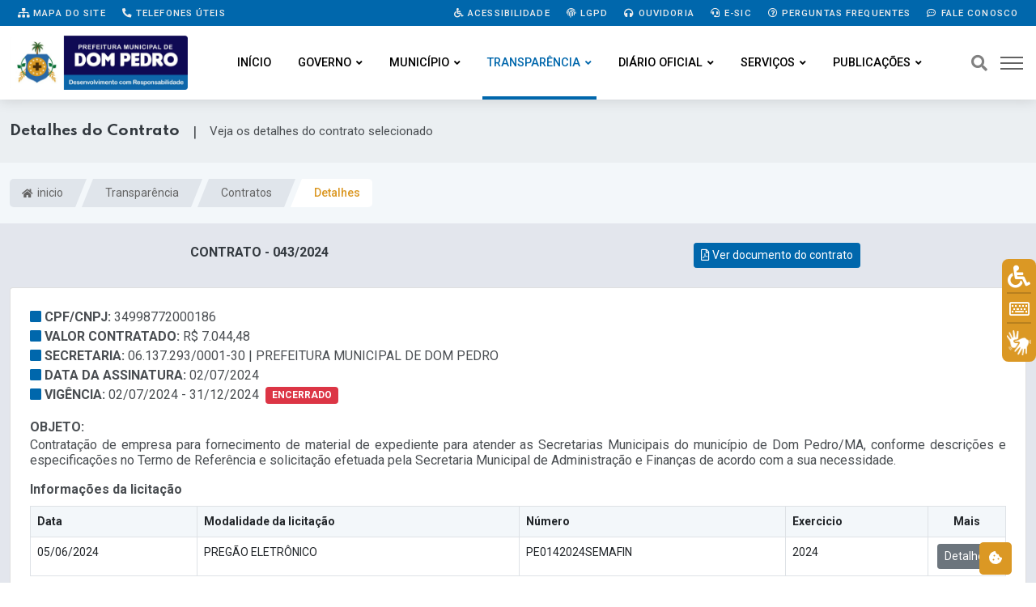

--- FILE ---
content_type: text/html; charset=UTF-8
request_url: https://dompedro.ma.gov.br/transparencia/contratos?id=157&t=sin&c=nor
body_size: 12704
content:

<!DOCTYPE html>
<html lang="pt-BR">

<head>

	<title>Detalhes do Contrato | Prefeitura Municipal de Dom Pedro &#8211; MA</title>
	
	<meta content="Detalhes do Contrato | Veja os detalhes do contrato selecionado" name="description" />
	
	

		
	<!-- Meta Data -->
	<meta charset="UTF-8">
	<meta http-equiv="X-UA-Compatible" content="IE=edge">
	<meta name="viewport" content="width=device-width, initial-scale=1">

	<!-- Favicon -->
	<link rel="shortcut icon" type="image/x-icon" href="/imagens/favicon.png">

	<!-- Dependency Stylesheet -->
	<link rel="stylesheet" type="text/css" href="/dependencias/bootstrap/css/bootstrap.min.css">
	<link rel="stylesheet" type="text/css" href="/dependencias/fontawesome/css/all.min.css">
	<link rel="stylesheet" type="text/css" href="/dependencias/animate/animate.min.css">
	<link rel="stylesheet" type="text/css" href="/dependencias/swiper/css/swiper.min.css">
	<link rel="stylesheet" type="text/css" href="/dependencias/magnific-popup/css/magnific-popup.css">

	<!-- Site Stylesheet -->
	<link rel="stylesheet" type="text/css" href="/assets/css/style.css?ver=2.5">

	<style>

		
		:root {
          --cor-1: rgba(0,103,172,1);
          --cor-1-esc: rgb(161 138 97);
          --cor-2: rgb(219 152 36);
          
          --cor-2-cla: rgb(255 255 255);
          --cor-2-cla2: rgb(255 255 255);


        }
        
        .sticky .site-branding img {
		
            width: 160px;
		    
		}
		
		.dark-logo img {
		
            width: 220px;
		    
		}
		
		.light-logo img {
		
            width: 220px;
		}
	
			

		

	</style>
	

	
	
	
	
	<script src="/dependencias/jquery/jquery.min.js"></script>
	<script src="/dependencias/popper.js/popper.min.js"></script>
	<script src="/dependencias/bootstrap/js/bootstrap.min.js"></script>

	

    <link href="https://cdn.datatables.net/responsive/2.2.9/css/responsive.dataTables.min.css" rel="stylesheet" type="text/css" />
    <link href="https://cdn.datatables.net/1.11.3/css/dataTables.bootstrap4.min.css" rel="stylesheet" type="text/css" />
    <link href="https://cdn.datatables.net/buttons/2.0.1/css/buttons.bootstrap4.min.css" rel="stylesheet" type="text/css" />

    

    <script type="text/javascript" charset="utf8" src="https://cdn.datatables.net/1.11.3/js/jquery.dataTables.min.js"></script>
    <script type="text/javascript" charset="utf8" src="https://cdn.datatables.net/buttons/2.0.1/js/dataTables.buttons.min.js"></script>
    <script type="text/javascript" charset="utf8" src="https://cdnjs.cloudflare.com/ajax/libs/jszip/3.1.3/jszip.min.js"></script>
    <script type="text/javascript" charset="utf8" src="https://cdnjs.cloudflare.com/ajax/libs/pdfmake/0.1.53/pdfmake.min.js"></script>
    <script type="text/javascript" charset="utf8" src="https://cdnjs.cloudflare.com/ajax/libs/pdfmake/0.1.53/vfs_fonts.js"></script>
    <script type="text/javascript" charset="utf8" src="https://cdn.datatables.net/buttons/2.0.1/js/buttons.html5.min.js"></script>

    <script src="https://cdn.datatables.net/1.11.3/js/dataTables.bootstrap4.min.js"></script>
    <script src="https://cdn.datatables.net/responsive/2.2.9/js/dataTables.responsive.min.js"></script>

    


    <style>
        
        
		.tabela_head_azul_escuro{
			background-color: #193546;
			color: white;
		}
		button.dt-button {

			display: inline-block;
			font-weight: 400;
			line-height: 1.5;
			color: #212529;
			text-align: center;
			text-decoration: none;
			vertical-align: middle;
			cursor: pointer;
			-webkit-user-select: none;
			-moz-user-select: none;
			user-select: none;
			background-color: #96a9bf;
			border: 1px solid transparent;
				
			padding: .375rem .75rem;
			border-radius: .25rem;
			transition: color .15s ease-in-out,background-color .15s ease-in-out,border-color .15s ease-in-out,box-shadow .15s ease-in-out;


			color: #fff;

            font-size: .9rem;
			
		}
		
		button.dt-button:hover {
            background-color: #7e8fa2;
        }

		.titulo-portal {
			border-bottom: 2px solid #dcdcdc;
			font-size: 14px;
			border-left: 0;
			padding-left: 2.5rem;
			position: relative;
			box-shadow: 0px 6px 17px -11px rgba(0, 0, 0, 0.30980392156862746);
		}
		.titulo-tabela-nova {
			padding: 10px 1.50em;
				padding-left: 1.5em;
			background: #f1f1f1;
			font-size: 13.5px;
			text-transform: uppercase;
			font-weight: 700;
			margin: 0;
			margin-top: 0px;
			margin-top: 20px;
			border-radius: 6px 6px 0 0;
		}


		button.accordion-button:focus {
			
			box-shadow: none;
		}
		
		.parsley-error {
			border: 1px solid red !important;
		}

		
		
		

	</style>



</head>

<body>
	
		

	   <!-- Start wrapper -->
	   <div id="wrapper" class="wrapper">

       		        <!-- inicio perloader -->
        <div class="pre-loader" id="preloader">
          <div class="loader">
            <div class="spinner e-animado"></div>
          </div>
        </div>

		  	<!-- Start main-content -->
		  	<div id="main_content" class="footer-fixed">

				

   <!-- Header -->
   <header class="rt-header sticky-on">

	   <!-- sticky-placeholder -->
	   <div id="sticky-placeholder"></div>

	   <!-- Inicio  topbar -->

	   <!-- Fim topbar -->

	   <!-- Header Main -->
	   <div class="header-main header-main-style-1 navbar-wrap" id="navbar-wrap">
		  <div class="topbar topbar-style-1" id="topbar-wrap">
		  <div class="container">
			 <div class="row align-items-center">

				<div class="col-lg-5">

				   <div class="links-topo">
					  <ul class="d-flex">
						 <li>
							<a href="/mapa-do-site" class="link-tp"><i class="fas fa-sitemap"></i> Mapa do site</a>
						 </li>
						 <li>
							<a href="/contato" class="link-tp"><i class="fas fa-phone-alt"></i> Telefones úteis</a>
						 </li>
					  </ul>                   
				   </div>
				   
				</div>
				<!-- Fim col -->

				<div class="col-lg-7">
				   
				   <div class="links-topo">
					  <ul class="d-flex justify-content-end">
						 <li>
							<a href="/acessibilidade" class="link-tp"><i class="fas fa-wheelchair"></i> Acessibilidade</a>
						 </li>
						 <li>
                            <a href="/lgpd" class="link-tp"><i class="fas fa-fingerprint"></i> LGPD</a>
                        </li>
						 <li>
							<a href="/ouvidoria" class="link-tp"><i class="fas fa-headphones"></i> Ouvidoria</a>
						 </li>
						 <li>
							<a href="/e-sic" class="link-tp"><i class="fas fa-headset"></i> e-SIC</a>
						 </li><li>
							<a href="/perguntas-frequentes" class="link-tp"><i class="far fa-question-circle"></i> Perguntas Frequentes</a>
						 </li>
						 <li>
							<a href="/fale-conosco" class="link-tp"><i class="far fa-comment-dots"></i> Fale Conosco</a>
						 </li>
						 
					  </ul>
				   </div>

				</div>
				<!-- Fim col -->

			 </div>
			 <!-- Fim row -->
		  </div>
		  <!-- Fim container -->
	   </div>
		  <div class="container">
			 <div class="row">
				<div class="d-flex align-items-center justify-content-between">
				    
				    
				    
				   <!-- Inicio logo -->
				   <div class="site-branding">
					  <a class="dark-logo" href="/">
						 <img width="220" src="/imagens/logo.png?t" alt="Logo Prefeitura">
					  </a>
					  <a class="light-logo" href="/">
						 <img width="220" src="/imagens/logo.png?t" alt="Logo Prefeitura">
					  </a>
				   </div>
				   <!-- Fim logo -->

				   <!-- Inicio main menu -->
				   <div class="main-menu">
					  <nav class="main-menu__nav">
						 <ul>
						     
							<li class="">
							   <a class="animation" href="/">Início</a>
							</li>
							
							
							
														


														
							<li class="main-menu__nav_sub list ">
							    
							   <a class="animation" href="javascript:void(0)">Governo</a>
							   
							   <ul class="main-menu__dropdown">
							       
								  <li>
								      <a href="/prefeito-vice">Prefeito e Vice</a>
								  </li>
								  
								  
								  
								  <li class="main-menu__nav_sub position-static">
									 <a href="/secretarias">
										Secretarias
									 </a>
									 <ul style="max-width: 430px;" class="h-100 bg-cinza overflow-auto">
										<li><a href="/secretarias?id=70">Secretaria Municipal de Cultura e Turismo</a></li><li><a href="/secretarias?id=71">Secretaria Municipal de Assistência Social</a></li><li><a href="/secretarias?id=72">Secretaria Municipal de Administração e Finanças</a></li><li><a href="/secretarias?id=73">Secretaria Municipal de Saúde e Saneamento Básico</a></li><li><a href="/secretarias?id=74">Secretaria Municipal de Educação</a></li><li><a href="/secretarias?id=75">Departamento de Comunicação </a></li><li><a href="/secretarias?id=76">Procuradoria-Geral do Município de Dom Pedro</a></li><li><a href="/secretarias?id=77">Chefe de Gabinete</a></li><li><a href="/secretarias?id=78">Controladoria-Geral </a></li><li><a href="/secretarias?id=79">Secretaria Municipal de Obras e Urbanismo</a></li><li><a href="/secretarias?id=80">Secretaria Municipal de Esporte e Juventude</a></li><li><a href="/secretarias?id=81">Secretaria Municipal de Agricultura e Meio-Ambiente</a></li>									 </ul>
								  </li>
								  
								  <li><a href="/a-prefeitura">A Prefeitura</a></li>
								  
                                  <!--
								  <li>
								      <a href="/transparencia/unidades">Unidades</a>
								  </li>
								  -->								  
								  
								  
								  
								  
								  								  
								  <li><a href="/transparencia/publicacoes?tipo=p68">Organograma</a></li>
								  
								  
								  
								  
								
								  <li><a href="/conselhos">conselhos</a></li>
								  
								  
								  								  <li><a href="/transparencia/publicacoes/?tipo=p28">Competências</a></li>
								  								  
								  
							   </ul>
							</li>


                            <li class="main-menu__nav_sub list ">
							
   <a class="animation"  href="javascript:void(0)">Município</a>
   <ul class="main-menu__dropdown">
       <li><a  href="/municipio/dados">Dados do Município</a></li> <li><a  href="/noticias">Notícias Municipais</a></li>
   </ul>
							</li>

														
							
							
							




							



							<li class="main-menu__nav_sub list position-static active">
							   <a class="animation" href="/transparencia">Transparência</a>
							   <ul class="main-menu__dropdown  bg-cinza menu-transparencia p-0">
                                    <div class="container mega-menu pe-0">
                                        <div class="row">
                                            <div class="col-sm-8 pb-5">
                                                <div class="text-center my-4 menu-transparencia-acesso">Acesso rápido <div class="mx-2 menu-trans-sep"></div>
                                                <span class="menu-trans-acessodesc"> Clique nas respectivas categorias abaixo para acessar</span>
                                                </div>
                                                <div class="row">
                                                <div class="col ms-2">
                                                    <li>
                                                        <a href="/transparencia/?filtro=contratos">Contratos</a>
                                                    </li>
                                                    <li>
                                                        <a href="/transparencia/?filtro=convenios-e-transferencias">Convênios e Transferências</a>
                                                    </li>
                                                    <li>
                                                        <a href="/transparencia/?filtro=despesas">Despesas</a>
                                                    </li>
                                                    <li>
                                                        <a href="/transparencia/?filtro=diarias">Diárias</a>
                                                    </li>
                                                    
                                                    
                                                    
                                                    
                                                    <li>
                                                        <a href="/transparencia/?filtro=educacao">Educação</a>
                                                    </li>
                                                    

                                                    <li><a href="/transparencia/?filtro=emendas-parlamentares">Emendas Parlamentares</a></li>


                                                                                                        

                                                </div>
                                                <div class="col me-4 mega-divisor"></div>
                                                <div class="col">
                                                    <li>
                                                        <a href="/transparencia/?filtro=informacoes-institucionais">Informações Institucionais</a>
                                                    </li>
                                                    <li>
                                                        <a href="/transparencia/?filtro=lgpd-e-governo-digital">LGPD e Governo Digital</a>
                                                    </li>
                                                    <li>
                                                        <a href="/transparencia/?filtro=licitacoes">Licitações</a>
                                                    </li>
                                                    <li>
                                                        <a href="/transparencia/?filtro=obras">Obras</a>
                                                    </li>
                                                    <li>
                                                        <a href="/transparencia/?filtro=ouvidoria-e-atendimento">Ouvidoria e Atendimento</a>
                                                    </li>
                                                    <li>
                                                        <a href="/transparencia/?filtro=planejamento-e-prestacao-de-contas">Planejamento e Prestação de Contas</a>
                                                    </li>
                                                </div>
                                                <div class="col me-4 mega-divisor"></div>
                                                <div class="col">
                                                    <li>
                                                        <a href="/transparencia/?filtro=receitas">Receitas</a>
                                                    </li>
                                                    <li>
                                                        <a href="/transparencia/?filtro=recursos-humanos">Recursos Humanos</a>
                                                    </li>
                                                    
                                                    
                                                    <li>
                                                        <a href="/transparencia/?filtro=renuncias-de-receitas">Renúncias de Receitas</a>
                                                    </li>
                                                    
                                                    
                                                    <li>
                                                        <a href="/transparencia/?filtro=saude">Saúde</a>
                                                    </li>
                                                    
                                                    
                                                    
                                                    
                                                    <li>
                                                        <a href="/transparencia/?filtro=servico-de-informacao-ao-cidadao-sic">Serviço de Informação ao Cidadão - SIC</a>
                                                    </li>
                                                    <li>
                                                        <a href="/transparencia/?filtro=publicacoes">Publicações</a>
                                                    </li>
                                                </div>
                                                </div>
                                            </div>
                                            <div class="col menu-trans-portal">
                                                <div class="px-5 text-center" style="margin-top: -5px;">
                                                <svg viewBox="0 0 48 48" id="svg5" version="1.1" xml:space="preserve" xmlns="http://www.w3.org/2000/svg" xmlns:svg="http://www.w3.org/2000/svg" fill="#000000" style="width: 95px;">
                                                    <g id="SVGRepo_bgCarrier" stroke-width="0"></g>
                                                    <g id="SVGRepo_tracerCarrier" stroke-linecap="round" stroke-linejoin="round"></g>
                                                    <g id="SVGRepo_iconCarrier">
                                                        <defs id="defs2"></defs>
                                                        <g id="layer1" transform="translate(-170.00002,-377)">
                                                            <path d="m 212.53823,413.9554 h -4 v 7 h 4 z" id="path52032" style="color:#000000;fill: var(--cor-2);fill-opacity:1;fill-rule:evenodd;stroke-width:2;stroke-linecap:round;stroke-linejoin:round;stroke-miterlimit:4.1"></path>
                                                            <path d="m 204.53823,408.9554 h -4 v 12 h 4 c 0,-4 0,-8 0,-12 z" id="path53969" style="color:#000000;fill: var(--cor-1);fill-opacity:1;fill-rule:evenodd;stroke-width:2;stroke-linecap:round;stroke-linejoin:round;stroke-miterlimit:4.1"></path>
                                                            <path d="m 196.53823,404.06651 h -4 v 16.88889 h 4 c 0,-5.62963 0,-11.25926 0,-16.88889 z" id="path53975" style="color:#000000;fill:#ffffff;fill-opacity:1;fill-rule:evenodd;stroke-width:2;stroke-linecap:round;stroke-linejoin:round;stroke-miterlimit:4.1"></path>
                                                            <path d="m 188.53823,400.9554 h -4 v 20.00003 h 4 c 0,-6.66668 0,-13.33335 0,-20.00003 z" id="path53981" style="color:#000000;fill:#ffffff;fill-opacity:1;fill-rule:evenodd;stroke-width:2;stroke-linecap:round;stroke-linejoin:round;stroke-miterlimit:4.1"></path>
                                                            <path d="m 180.53823,394.9554 h -4 v 26 h 4 c 0,-8.66667 0,-17.33333 0,-26 z" id="path53987" style="color:#000000;fill:#ffffff;fill-opacity:1;fill-rule:evenodd;stroke-width:2;stroke-linecap:round;stroke-linejoin:round;stroke-miterlimit:4.1;-inkscape-stroke:none"></path>
                                                            <path d="m 209.62417,380.99837 a 1.045135,0.95680519 0 0 0 -1.04492,0.95703 v 1.56445 c -1.65968,0.40847 -2.91211,1.76093 -2.91211,3.38477 0,1.95093 1.80691,3.50975 3.95703,3.50976 1.06785,0 1.86914,0.72818 1.86914,1.59962 0,0.87145 -0.80131,1.5996 -1.86914,1.5996 -1.06784,0 -1.86719,-0.72815 -1.86719,-1.5996 a 1.045135,0.95680519 0 0 0 -1.04687,-0.95508 1.045135,0.95680519 0 0 0 -1.04297,0.95508 c 0,1.62383 1.25243,2.97629 2.91211,3.38476 v 1.56445 a 1.045135,0.95680519 0 0 0 1.04492,0.95703 1.045135,0.95680519 0 0 0 1.04687,-0.95703 v -1.56445 c 1.65934,-0.40903 2.91211,-1.76153 2.91211,-3.38476 0,-1.95093 -1.80887,-3.51172 -3.95898,-3.51172 -1.06785,0 -1.86719,-0.7262 -1.86719,-1.59766 0,-0.87145 0.79933,-1.59962 1.86719,-1.59961 1.06785,0 1.86914,0.72816 1.86914,1.59961 a 1.045135,0.95680519 0 0 0 1.04492,0.95508 1.045135,0.95680519 0 0 0 1.04492,-0.95508 c 0,-1.62324 -1.25277,-2.97575 -2.91211,-3.38477 v -1.56445 a 1.045135,0.95680519 0 0 0 -1.04687,-0.95703 z" id="path24975" style="color:#000000;fill:#808b9b;fill-opacity:1;fill-rule:evenodd;stroke:none;stroke-width:0.999995;stroke-linecap:round;stroke-linejoin:round;stroke-miterlimit:4.1;-inkscape-stroke:none"></path>
                                                            <path d="m 174.45815,381.95931 c -0.26432,0.0209 -0.5095,0.14598 -0.68164,0.34765 -0.35832,0.42062 -0.30759,1.05213 0.11328,1.41016 l 20,17 c 0.45597,0.38808 1.14845,0.29124 1.48047,-0.20703 l 3.34766,-5.02149 12.25976,11.44336 c -0.51751,-0.002 -1.03529,-0.003 -1.46484,0 -0.4976,0.003 -0.77119,-0.008 -1.0918,0.0293 a 1,1 0 0 0 -0.87695,1.11133 1,1 0 0 0 1.11133,0.87695 c -0.0846,0.01 0.38498,-0.015 0.86914,-0.0176 0.48415,-0.003 1.09209,-10e-4 1.68555,0.002 1.18692,0.007 2.3164,0.0215 2.3164,0.0215 a 1.0001,1.0001 0 0 0 1.01172,-1 v -5 a 1,1 0 0 0 -1,-1 1,1 0 0 0 -1,1 v 2.69922 l -13.31836,-12.42969 c -0.45088,-0.4205 -1.17115,-0.33685 -1.51367,0.17578 l -3.37695,5.06446 -19.14258,-16.27149 c -0.20216,-0.17163 -0.46421,-0.25593 -0.72852,-0.23437 z" id="path24983" style="color:#000000;fill:#808b9b;fill-opacity:1;fill-rule:evenodd;stroke-linecap:round;stroke-linejoin:round;stroke-miterlimit:4.1;-inkscape-stroke:none"></path>
                                                        </g>
                                                    </g>
                                                </svg>
                                                <div class="menu-trans-titulo">Portal da Transparência</div>
                                                <div class="fonte-15 py-1">Encontre informações sobre como o dinheiro público é utilizado, além de se informar sobre assuntos relacionados à gestão pública.</div>
                                                <a href="/transparencia" class="rt-read-more mt-2 botao-acessar-trans"> Acessar <svg width="34px" height="16px" viewBox="0 0 34.53 16" xml:space="preserve">
                                                        <rect class="rt-button-line" y="7.6" width="34" height=".4"></rect>
                                                        <g class="rt-button-cap-fake">
                                                            <path class="rt-button-cap" d="M25.83.7l.7-.7,8,8-.7.71Zm0,14.6,8-8,.71.71-8,8Z"></path>
                                                        </g>
                                                    </svg>
                                                </a>
                                                </div>
                                            </div>
                                        </div>
                                    </div>
                                </ul>
							</li>
							
					
						                                <li class="main-menu__nav_sub list ">
							
   <a class="animation"  href="javascript:void(0)">Diário Oficial</a>
   <ul class="main-menu__dropdown">
       <li><a target="_blank" href="https://www.diariooficial.famem.org.br/">Ver Edições</a></li>
   </ul>
							</li>
														

                                
                            <li class="main-menu__nav_sub list  ">
							
   <a class="animation"  href="javascript:void(0)">Serviços</a>
   <ul class="main-menu__dropdown">
       <li><a target="_blank" href="/carta-de-servicos">Carta de Serviços</a></li> <li><a target="_blank" href="/transparencia/dados-abertos">Dados Abertos</a></li> <li><a target="_blank" href="http://nfse.adtrcloud.com.br:8145/issweb/home.jsf">Nota Fiscal (NF-e)</a></li> <li><a target="_blank" href="/pesquisa-satisfacao">Pesquisa de satisfação</a></li> <li><a target="_blank" href="http://nfse.adtrcloud.com.br:8145/servicosweb/home.jsf">SIA - Sistema de Arrecadação</a></li>
   </ul>
							</li>
							 
							 							 
							 

							
							
							<li class="main-menu__nav_sub list ">
							
                                <a class="animation" href="javascript:void(0)">Publicações</a>
                                <ul class="main-menu__dropdown">
                                    
                                    
                                    <li><a href="/transparencia/atos-normativos">Atos Normativos</a></li>

                                    
                                    <li><a class="menu-link-filho" href="/transparencia/atos-normativos?g=leis">Leis Municipais</a></li>
                                    <li><a class="menu-link-filho" href="/transparencia/atos-normativos?g=decretos">Decretos</a></li>
                                    <li><a class="menu-link-filho" href="/transparencia/atos-normativos?g=portarias">Portarias</a></li>
                                    
                                    
                                    
                                    <li><a class="menu-link-filho" href="/transparencia/atos-normativos?g=resolucoes">Resoluções</a></li>                                    
                                    <li><hr class="my-2"></li>
                                    
                                    
                                    
                                    
                                    <li><a href="/transparencia/publicacoes/?tipo=p1">Editais</a></li>                                    
                                    
                                    
                                    <li><a href="/transparencia/declaracoes">Declarações</a></li>
                                    <li><a href="/transparencia/publicacoes">Outras Publicações</a></li>
                                    
                                                                        
                                    
                                </ul>
							</li>
							

						 </ul>
					  </nav>
				   </div>
				   <!-- Fim main menu -->

				   <!-- Inicio header acoes -->
				   <ul class="header-action-items">
					  <li class="item">
						 <a href="#template-search"><i class="fas fa-search"></i></a>
					  </li>
					  <li class="item humburger offcanvas-menu-btn menu-status-open">
						 <span></span>
					  </li>
				   </ul>
				   <!-- Fim header acoes -->

				</div>
			 </div>
			 <!-- Fim row -->
		  </div>
		  <!-- Fim container -->
	   </div>
	   <!-- Fim Header Main -->

   </header>
   <!-- Fim header -->

   <div class="overlay transforma"></div>

				


            <div class="rt-mobile-header mobile-sticky-on">
                <div id="mobile-sticky-placeholder"></div>

					<div class="mobile-menu-bar-wrap" id="mobile-menu-bar-wrap">

						<div class="mobile-menu-bar">

							<div class="logo">
								<a href="/">
									<img src="/imagens/logo.png?t" alt="neeon" width="162" height="52">
								</a>
							</div>

							<span class="sidebarBtn">
								<span class="bar"></span>
								<span class="bar"></span>
								<span class="bar"></span>
								<span class="bar"></span>
							</span>

						</div>

						<div class="rt-slide-nav">
							<div class="offscreen-navigation">

								<nav class="menu-main-primary-container">
									
									<ul class="menu">


									
												<li class="list menu-item-has-children">
													<a class="animation" href="javascript:void(0)">Governo</a>
														<ul class="main-menu__dropdown sub-menu"><li><a href="/prefeito-vice">Prefeito e Vice</a></li><li><a href="/transparencia/unidades">Unidades</a></li><li><a href="/secretarias">Secretarias</a></li><li><a href="/a-prefeitura">A Prefeitura</a></li><li><a href="/conselhos">Conselhos</a></li><li><a href="/transparencia/publicacoes?tipo=p28">Competências</a></li>	
													</ul>
												</li>
												<li class="list menu-item-has-children">
													<a class="animation" href="javascript:void(0)">Município</a>
														<ul class="main-menu__dropdown sub-menu"><li><a href="/municipio/dados">Dados do Município</a></li><li><a href="/noticias">Notícias Municipais</a></li>	
													</ul>
												</li>
												<li class="list menu-item-has-children">
													<a class="animation" href="javascript:void(0)">Publicações</a>
														<ul class="main-menu__dropdown sub-menu"><li><a href="/transparencia/atos-normativos">Atos Normativos</a></li><li><a href="/transparencia/declaracoes">Declarações</a></li><li><a href="/transparencia/leis-municipais">Leis Municipais</a></li><li><a href="/transparencia/decretos">Decretos</a></li><li><a href="/transparencia/portarias">Portarias</a></li><li><a href="/transparencia/publicacoes?tipo=p1">Editais</a></li><li><a href="/transparencia/declaracoes/?t=stg">Lista de Estagiários</a></li><li><a href="/transparencia/publicacoes">Outras Publicações</a></li>	
													</ul>
												</li>
												<li class="list menu-item-has-children">
													<a class="animation" href="javascript:void(0)">Diário Oficial</a>
														<ul class="main-menu__dropdown sub-menu"><li><a href="https://www.diariooficial.famem.org.br/">Ver Edições</a></li>	
													</ul>
												</li>
												<li class="list menu-item-has-children">
													<a class="animation" href="javascript:void(0)">Serviços</a>
														<ul class="main-menu__dropdown sub-menu"><li><a href="/carta-de-servicos">Carta de Serviços</a></li><li><a href="/transparencia/dados-abertos">Dados Abertos</a></li><li><a href="http://nfse.adtrcloud.com.br:8145/issweb/home.jsf">Nota Fiscal (NF-e)</a></li><li><a href="/pesquisa-satisfacao">Pesquisa de satisfação</a></li><li><a href="http://nfse.adtrcloud.com.br:8145/servicosweb/home.jsf">SIA - Sistema de Arrecadação</a></li>	
													</ul>
												</li>
										<li class="list menu-item-has-children">
											<a class="animation" href="javascript:void(0)">Transparência</a>
												<ul class="main-menu__dropdown sub-menu">


													<li>
														<a href="/transparencia?filtro=contratos">Contratos</a>
													</li>

													<li>
														<a href="/transparencia?filtro=convenios-e-transferencias">Convênios e Transferências</a>
													</li>

													<li>
														<a href="/transparencia?filtro=despesas">Despesas</a>
													</li>

													<li>
														<a href="/transparencia?filtro=diarias">Diárias</a>
													</li>

													
										    <li>
												<a href="/transparencia?filtro=educacao">Educação</a>
											</li>
													
                                                    <li>
                                                        <a href="/transparencia?filtro=informacoes-institucionais">Informações Institucionais</a>
                                                    </li>
                                                    
                                                    <li>
                                                        <a href="/transparencia?filtro=lgpd-e-governo-digital">LGPD e Governo Digital</a>
                                                    </li>
                                                    
                                                    <li>
                                                        <a href="/transparencia?filtro=licitacoes">Licitações</a>
                                                    </li>
                                                    
                                                    <li>
                                                        <a href="/transparencia?filtro=obras">Obras</a>
                                                    </li>
                                                    
                                                    <li>
                                                        <a href="/transparencia?filtro=ouvidoria-e-atendimento">Ouvidoria e Atendimento</a>
                                                    </li>
                                                    
                                                    <li>
                                                        <a href="/transparencia?filtro=planejamento-e-prestacao-de-contas">Planejamento e Prestação de Contas</a>
                                                    </li>
                                                    
                                                    <li>
                                                        <a href="/transparencia?filtro=receitas">Receitas</a>
                                                    </li>
                                                    
                                                    <li>
                                                        <a href="/transparencia?filtro=recursos-humanos">Recursos Humanos</a>
                                                    </li>
                                                
                                                    
                                                    
											<li>
                                                <a href="/transparencia?filtro=renuncias-de-receitas">Renúncias de Receitas</a>
                                            </li>
											

                                                    
											<li>
                                                <a href="/transparencia?filtro=saude">Saúde</a>
                                            </li>
											

                                                    <li>
                                                        <a href="/transparencia?filtro=servico-de-informacao-ao-cidadao-sic">Serviço de Informação ao Cidadão - SIC</a>
                                                    </li>
                                                    
                                                    <li>
                                                        <a href="/transparencia?filtro=publicacoes">Publicações</a>
                                                    </li>
                                                    

										

										<li><a href="/transparencia/?filtro=emendas-parlamentares">Emendas Parlamentares</a></li>	
												</ul>
											</li>

									</ul>


									

									<ul class="menu">
										<li class="list menu-item-has-children">
											<a class="animation" href="javascript:void(0)">Publicações</a>
												<ul class="main-menu__dropdown sub-menu">
													<li><a href="/transparencia/leis-municipais">Leis Municipais</a></li>
													<li><a href="/transparencia/decretos">Decretos</a></li>
													<li><a href="/transparencia/portarias">Portarias</a></li>
													<li><a href="/transparencia/publicacoes/?tipo=p1">Editais</a></li>													<li><a href="/transparencia/declaracoes">Declarações</a></li>
													<li><a href="/transparencia/publicacoes">Outras Publicações</a></li>
												</ul>
										</li>
									</ul>




								</nav>


							</div>
						</div>

					</div>


			</div>

				<!-- Start Main -->
				<main class="paginas  pb-5">

					



<div class="secao-titulo-pg">
    <div class="container">
        <div class="titulo-pg">
            
            <div>
                <h1 id="titulo_pagina" class="m-0 fs-6 text-muted texto-titulo" style="">Detalhes do Contrato</h1>
            </div>
            
            <div class="ms-3" style="font-size:18px;">|</div>
            
            <div class="ms-3" style="font-size: 15px;">
                <p class="m-0" id="descricao_pagina">Veja os detalhes do contrato selecionado</p>
            </div>
            
        </div>
    </div>
</div>

				<!-- Iniccio inner page Banner -->
				<div class="banner inner-banner mb-4 caminhos">
				   <div class="container">
					  <nav id="breadcrumb" class="rt-breadcrumb-wrap" aria-label="breadcrumb">
						 <ol class="breadcrumb">
							 
					
												
								
								<li class="breadcrumb-item">
								   <a href="/">
								   
										<i class="fas fa-home"></i>
									  inicio								   </a>
								</li>
								
												
								
								<li class="breadcrumb-item">
								   <a href="/transparencia">
								   
										
									  Transparência								   </a>
								</li>
								
												
								
								<li class="breadcrumb-item">
								   <a href="/transparencia/contratos">
								   
										
									  Contratos								   </a>
								</li>
								
																									
							<li id="breadcrumb-item-active" class="breadcrumb-item active" aria-current="page">
							   Detalhes 
							</li>
							
						 </ol>
					  </nav>
				   </div>
				</div>
				<!-- Fim inner page Banner -->
				
				
					


					<div class="container" style="transform: none;min-height:400px;">

						



<div class="row">

   <div class="col-md-6">
      <div class="text-uppercase text-center texto-cinza-dark">
         <strong> Contrato - 043/2024 </strong>
      </div>
   </div>
   
   
    <div class="col-md-6">
      <div class="text-center texto-cinza-dark">
         <a class="btn btn-primary btn-sm botoes" target="_blank" href="/anexos-sinc/2024/07/157_contrato_668eb927b9a60.pdf">
            <i class="far fa-file-pdf"></i> Ver documento do contrato </a>
      </div>
   </div>
   
</div>


<div class="card mt-4">
    <div class="card-body p-4">
    
        <div class="row ml-2 mb-4">
        
        	<div class="col-md-12" style="text-transform: uppercase;"><i class="fa fa-square icones-de"></i> <strong>CPF/CNPJ: </strong>34998772000186</div>
            
            <div class="col-md-12" style="text-align:justify;text-transform: uppercase;"><i class="fa fa-square icones-de"></i> <strong>Valor contratado: </strong> R$ 7.044,48</div>
        
            <div class="col-md-12" style="text-align:justify;text-transform: uppercase;"><i class="fa fa-square icones-de"></i> <strong>Secretaria: </strong>06.137.293/0001-30 | Prefeitura Municipal de Dom Pedro</div>
        
            <div class="col-md-12" style="text-align:justify;text-transform: uppercase;"><i class="fa fa-square icones-de"></i> <strong>Data da Assinatura: </strong>02/07/2024</div>
        
            <div class="col-md-12" style="text-align:justify;text-transform: uppercase;"><i class="fa fa-square icones-de"></i> <strong>Vigência: </strong>02/07/2024 - 31/12/2024 <span class="badge bg-danger ms-1 text-uppercase align-text-top">Encerrado</span></div>
            
        
            <div class="col-md-12 mt-3" style="text-align:justify;text-transform: uppercase;"><strong>Objeto: </strong></div>
            <div class="col-md-12" style="text-align:justify; line-height: 1.2;">Contratação de empresa para fornecimento de material de expediente para atender as Secretarias Municipais do município de Dom Pedro/MA, conforme descrições e especificações no Termo de Referência e solicitação efetuada pela Secretaria Municipal de Administração e Finanças de acordo com a sua necessidade.</div>
        
            
    <div class="col-md-12" style="margin-top: 15px;">
       <div class="titulo1 mb-2">
          <strong>Informações da licitação</strong>
       </div>
       <table class="table table-responsive table-condensed table-bordered fonte-14">
          <thead class="bg-cinza-2">
             <tr>
                <td>
                   <strong>Data</strong>
                </td>
                <td>
                   <strong>Modalidade da licitação</strong>
                </td>
                <td>
                   <strong>Número</strong>
                </td>
                <td>
                   <strong>Exercicio</strong>
                </td>
                <td style=" width: 8%; text-align: center;">
                   <strong>Mais</strong>
                </td>
             </tr>
          </thead>
          <tbody>
             <tr>
                <td data-title="Data"> 05/06/2024 </td>
                <td data-title="Modalidade" style="text-transform: uppercase;"> Pregão Eletrônico </td>
                <td data-title="Número"> PE0142024SEMAFIN </td>
                <td data-title="Exercicio">2024</td>
                <td style="text-align: center;">
                   <a class="btn btn-secondary btn-sm" href="/transparencia/licitacoes/processos?id=58&t=sin">
                      Detalhes
                   </a>
                </td>
             </tr>
          </tbody>
       </table>
    </div>
    
                                        
        	
        </div>

    </div>
</div>


					</div>


				</main>
				<!-- Fim Main -->

				 

        <!-- Inicio Footer -->
         <footer class="footer">

            <div class="footer-top footer-style-1">
               <div class="container">
                  <div class="row gutter-30">

                     <div class="col-xl-4 col-md-6 wow fadeInUp animated" data-wow-delay="200ms" data-wow-duration="800ms" style="visibility: visible; animation-duration: 800ms; animation-delay: 200ms; animation-name: fadeInUp;">
                        <div class="footer-widget">
                           
                           
                           <div class="e_info_prefeitura mb-5">
                              <div class="e_titulo_info">
                                 <span class="icone-footer fas fa-map-marker-alt"></span>
                                 <span>Localização</span>
                              </div>

                              <div class="e_descricao_info">
                                 <span> Praça Teixeira de Freitas, Nº 72, Centro CEP: 65765-000 - Dom Pedro/MA </span>
                              </div>
                           </div>

                           <div class="e_info_prefeitura">

                              <div class="e_titulo_info">
                                    <span class="icone-footer fas fa-phone-alt"></span>
                                    <span>Fale conosco</span>
                              </div>

                              <div class="e_descricao_info">
                                    <span>Serviço de Informação Municipal</span>
                                    <span class="text-white">Email: <b>gabineteprefeituradedompedro@gmail.com</b></span><span class="text-white">Telefone: <b>(99) 99100-6077</b></span>

                              </div>
                              
                              
                              

                              

                           </div>


                        </div>
                     </div>
                     <!-- fim col -->

                     
                     <!-- fim col -->

                     <div class="col-xl-4 col-md-6 wow fadeInUp d-flex justify-content-xl-center justify-content-start animated" data-wow-delay="400ms" data-wow-duration="800ms" style="visibility: visible; animation-duration: 800ms; animation-delay: 400ms; animation-name: fadeInUp;">
                        <div class="footer-widget text-center" style="
    border-left: 3px solid #1c2329;
    border-right: 3px solid #1c2329;
    padding: 0 70px;
">
                           <h3 class="footer-widget-title">+ Informações</h3>
                           <ul class="widget-list cat-list">

                              
                              <li class="widget-list-item">
                                 <a href="/prefeito-vice" class="widget-list-link">Prefeito e Vice</a>
                              </li>

                              <li class="widget-list-item">
                                 <a href="/a-prefeitura" class="widget-list-link">A Prefeitura</a>
                              </li>

                              <li class="widget-list-item">
                                 <a href="/secretarias" class="widget-list-link">Secretarias</a>
                              </li>

                              

                              <li class="widget-list-item">
                                 <a href="#" class="widget-list-link">Serviços</a>
                              </li>

                                                            
                              
                                                            
                              
                              
                                                            

                              

                              <li class="widget-list-item">
                                 <a href="/transparencia" class="widget-list-link">Transparência</a>
                              </li>
                              
                              
                                                            
                              <li class="widget-list-item">
                                 <a href="https://www.diariooficial.famem.org.br/" class="widget-list-link">Diário Oficial</a>
                              </li>
                              
                                                           
                           </ul>
                        </div>
                     </div>
                     <!-- fim col -->

                     <div class="col-xl-4 col-md-6 wow fadeInUp animated" data-wow-delay="600ms" data-wow-duration="800ms" style="visibility: visible; animation-duration: 800ms; animation-delay: 600ms; animation-name: fadeInUp;">
                        <div class="footer-widget">
                           
                           <div class="e_info_prefeitura mb-5">
                    <div class="e_titulo_info">
                        <span class="icone-footer fas fa-clock"></span>
                        <span>Atendimento</span>
                    </div>
                    <div class="e_descricao_info">
                        <span>De Segunda a Sexta 08:00 às 12:00</span>
                    </div>
                </div>
                
                <div class="e_info_prefeitura mb-4">
                            <a href="/portal/newsletter">
                                <div class="e_titulo_info">
                                    <span class="icone-footer fas fa-envelope"></span>
                                    <span>Newsletter</span>
                                </div>
                                <div class="e_descricao_info">
                                    <span>Para receber os informativos da Prefeitura, basta <strong>Cadastrar</strong> seu e-mail!</span>
                                </div>
                            </a>
                        </div>
                        
                           <ul class="footer-social gutter-15">   

                                                         <li class="social-item">
                                 <a href="https://www.facebook.com/dompedroprefeitura/" class="social-link" target="_blank" style="background-color: #2050df;">
                                    <i class="fab fa-facebook-f"></i>
                                 </a>
                              </li>
                           

                           
                              <li class="social-item">
                                 <a href="https://www.instagram.com/prefeituradompedromaranhao/" class="social-link" target="_blank" style="background-color: #9533e6;">
                                    <i class="fab fa-instagram"></i>
                                 </a>
                              </li>

                           
                           
                              <li class="social-item">
                                 <a href="https://www.youtube.com/@PrefeituradeDomPedroMA" class="social-link" target="_blank" style="background-color: #d02a2a;">
                                    <i class="fab fa-youtube"></i>
                                 </a>
                              </li>

                           
                           

                           </ul>

                        </div>
                     </div>
                     <!-- fim col -->

                  </div>
               </div>
            </div>
            <!-- fim footer top -->

            <div style="
    height: 40px;
    background: linear-gradient(to right, var(--cor-1), var(--cor-1-esc));
"></div>
<div class="footer-bottom">
               <div class="container">
                  <div class="footer-bottom-area d-flex align-items-center justify-content-center">
                     <p class="copyright-text mb-0 wow fadeInUp animated" data-wow-delay="200ms" data-wow-duration="800ms" style="visibility: visible; animation-duration: 800ms; animation-delay: 200ms; animation-name: fadeInUp;">
                        © <span class="currentYear">2023</span> - Todos os direitos reservados. | Desenvolvido por 
                        <a href="https://maximizegov.com.br" rel="nofollow"><b>MaximizeGov</b></a>
                     </p>
                  </div>
               </div>
            </div>
            <!-- fim footer bottom -->

         </footer>
         <!-- fim  Footer -->
		  	</div>
		  	<!-- Fim main-content -->

		 
		   	
		<!-- Inicio  offcanvas menu -->
		  <div class="offcanvas-menu-wrap" id="offcanvas-wrap" data-position="left">

			 <div class="offcanvas-content">
				<div class="offcanvas-header">
				   <div class="offcanvas-logo">
					  <div class="site-branding">
						 <a class="dark-logo" href="/"><img width="162" height="52" src="/imagens/logo.png"
							   alt="neeon"></a>
						 <a class="light-logo" href="/"><img width="162" height="52"
							   src="/imagens/logo.png" alt="neeon"></a>
					  </div>
				   </div>
				   <div class="close-btn offcanvas-close">
					  <a href="javascript:void(0)">
						 <i class="fas fa-times"></i>
					  </a>
				   </div>
				</div>

			

				<div class="offcanvas-widget footer-widget">

				   <h3 class="offcanvas-widget-title">Contato</h3>
				   
				   <ul class="contact-info-list widget-list">
					  <li class="widget-list-item">
						 <i class="fas fa-map-marker-alt list-icon"></i>
						 Praça Teixeira de Freitas, Nº 72, Centro CEP: 65765-000 - Dom Pedro/MA					  </li>
					  <li class="widget-list-item">
						 <i class="fas fa-phone-alt list-icon"></i>
						 <a href="#" class="widget-list-link">
						 	(99) 99100-6077						 </a>
					  </li>
					  <li class="widget-list-item">
						 <i class="fas fa-envelope list-icon"></i>
						 <a href="#" class="widget-list-link">
						 	gabineteprefeituradedompedro@gmail.com						 </a>
					  </li>
				   </ul>

				   <ul class="footer-social style-2 gutter-15">
					 
				   						<li class="social-item">
							<a href="https://www.facebook.com/dompedroprefeitura/" class="social-link" target="_blank" style="background-color: #2050df;">
							<i class="fab fa-facebook-f"></i>
							</a>
						</li>
					

					
						<li class="social-item">
							<a href="https://www.instagram.com/prefeituradompedromaranhao/" class="social-link" target="_blank" style="background-color: #9533e6;">
							<i class="fab fa-instagram"></i>
							</a>
						</li>

					
					
						<li class="social-item">
							<a href="https://www.youtube.com/@PrefeituradeDomPedroMA" class="social-link" target="_blank" style="background-color: #d02a2a;">
							<i class="fab fa-youtube"></i>
							</a>
						</li>

					

				   </ul>
				</div>
			 </div>
		  </div>
		  <!-- Fim  offcanvas menu -->
		  

		  	
	<!-- Inicio Modal Pesquisar  -->
	<div id="template-search" class="template-search">
	    <button type="button" class="close">×</button>
	    
	    <form action="/pesquisar?m=exato" class="search-form" method="get" autocomplete="off">
    	    <input type="search" value="" name="termos" placeholder="Buscar no portal" />
    	    
    	    <button type="submit" class="search-btn btn-ghost style-1">
    		<i class="flaticon-search"></i>
    	    </button>
	    </form>
	</div>
	<!-- Fim Modal Pesquisar -->

			
	<!-- Inicio Menu-Flutuante -->
	<div class="theme-switch-box-wrap">
         <div class="theme-switch-box">

            <span data-bs-toggle="tooltip" data-bs-placement="left" title="Menu Acessibilidade" onclick="toggleUserway()" class="theme-switch-box__theme-status" style="border-bottom: 2px solid rgb(0 0 0 / 16%);padding-bottom: 5px;cursor:pointer;">
               <i  class="fas fa-wheelchair fs-3"></i>
            </span>
            
            
            <span data-bs-toggle="tooltip" data-bs-placement="left" title="Teclas de Atalho" style="border-bottom: 2px solid rgb(0 0 0 / 16%);padding-bottom: 5px;cursor:pointer;" class="theme-switch-box__theme-status" >
               <i  data-bs-toggle="modal" data-bs-target="#modalAtalhos" class="far fa-keyboard fs-3" style="font-size: 1.40rem !important;"></i>
            </span>

			<span  class="theme-switch-box__theme-status fs-3" style="" data-bs-toggle="tooltip" data-bs-placement="left" title="Acessar em Libras" >

                <div  vw class="enabled">
                   <div id="bt-libras" vw-access-button class="active">
                   </div>
                   <div vw-plugin-wrapper>
                      <div class="vw-plugin-top-wrapper">
                      </div>
                   </div>
                </div>
    
                <img  src="https://portal.trt14.jus.br/portal/sites/default/files/img-pagina-inicial-jt/libras.png" style="width: 30px;">
            </span>
            


         </div>
         
         
      </div>
	<!-- Fim Menu-Flutuante -->

				<a href="javascript:void(0)" id="back-to-top" >
	    <i class="fas fa-angle-double-up"></i>
	</a>
	
	
	
	<a href="javascript:void(0)" class="cookies-op d-block" style="background: var(--cor-2);bottom: 10px;" data-bs-toggle="modal" data-bs-target="#modalCookies">
        <i class="fas fa-cookie-bite"></i>
    </a>
    
    
   



	   </div>
	   <!-- Fim wrapper -->
   
   

   
	
	
	
	 <div class="modal fade p-0" id="modalCookies" tabindex="-1" aria-labelledby="modalCookiesLabel" aria-hidden="true">
   <div class="modal-dialog modal-dialog-centered">
      <div class="modal-content b-0" style="background-color: #f5f5f5;font-size: 13px;">
          
         <div class="modal-header">
             
            <div id="modalCookiesLabel">
               <div class="fw-bold" style="font-size: 15px;">Política de Cookies e Privacidade</div>
               <div>Personalize as suas preferências de cookies.</div>
               <div>
                  <a href="/politica-de-privacidade" class="fw-bold mt-2">Clique aqui e conheça nossas políticas.</a>
               </div>
            </div>
            
            <button type="button" class="btn-close" data-bs-dismiss="modal" aria-label="Close"></button>
            
         </div>
         
         <div class="modal-body">
             
            <div class="cookies-opcoes">
               <div class="px-4 py-2" style="width: 90%;">
                  <div class="fw-bold">Cookies necessários</div>
                  <div>Essenciais para uma navegação eficiente em nosso site.</div>
               </div>
               
               <div class="cookies-check">
                  <div class="form-check form-switch">
                     <input class="form-check-input" type="checkbox" id="slider_obrigatorio" checked="" disabled="">
                  </div>
               </div>
            </div>
            
            <div class="cookies-opcoes">
               <div class="px-4 py-2" style="width: 90%;">
                  <div class="fw-bold">Cookies de estatísticas</div>
                  <div>Recomendados para a prefeitura coletar informações de navegações do usuário.</div>
               </div>
               
               <div class="cookies-check">
                  <div class="form-check form-switch">
                     <input class="form-check-input" type="checkbox" id="slider_opcional">
                  </div>
               </div>
               
            </div>
            
         </div>
         
         <div class="modal-footer">
            <button type="button" class="btn btn-success btn-sm" data-bs-dismiss="modal">
               <i class="fas fa-check me-1" style="font-size: 12px;"></i> Salvar </button>
         </div>
         
      </div>
   </div>
</div> <div class="modal fade p-0" id="modalAtalhos" tabindex="-1" aria-labelledby="modalAtalhosLabel" aria-hidden="true">
   <div class="modal-dialog modal-dialog-centered">
       
       <div class="modal-content b-0" style="background-color: #f5f5f5;font-size: 13px;">
           <div class="modal-header">
              <div id="modalAtalhosLabel">
                 <div class="fw-bold" style="font-size: 15px;">Teclas de Atalho</div>
                 <div>Para auxiliar a navegação, foram inseridas algumas teclas de atalho.</div>
                 <div>
                    <a href="/acessibilidade" class="fw-bold mt-2">Veja mais na página de Acessibilidade.</a>
                 </div>
              </div>
              <button type="button" class="btn-close" data-bs-dismiss="modal" aria-label="Close"></button>
           </div>
           <div class="modal-body">
              <div class="row mx-auto border mb-2 bg-white">
                 <div class="col-6 text-end p-2 pe-4 border-end">Ir Para Conteúdo Principal</div>
                 <div class="col-6 text-start p-2 ps-4 border-start">
                    <strong>Alt + 1</strong>
                 </div>
              </div>
              <div class="row mx-auto border mb-2 bg-white">
                 <div class="col-6 text-end p-2 pe-4 border-end">Menu do site</div>
                 <div class="col-6 text-start p-2 ps-4 border-start">
                    <strong>Alt + 2</strong>
                 </div>
              </div>
              <div class="row mx-auto border mb-2 bg-white">
                 <div class="col-6 text-end p-2 pe-4 border-end">Pesquisar</div>
                 <div class="col-6 text-start p-2 ps-4 border-start">
                    <strong>Alt + 3</strong>
                 </div>
              </div>
              <div class="row mx-auto border mb-2 bg-white">
                 <div class="col-6 text-end p-2 pe-4 border-end">Ir para o Rodapé</div>
                 <div class="col-6 text-start p-2 ps-4 border-start">
                    <strong>Alt + 4</strong>
                 </div>
              </div>
              <div class="row mx-auto border mb-2 bg-white">
                 <div class="col-6 text-end p-2 pe-4 border-end">Opções de Contraste</div>
                 <div class="col-6 text-start p-2 ps-4 border-start">
                    <strong>Alt + 5</strong>
                 </div>
              </div>
              <div class="row mx-auto border bg-white">
                 <div class="col-6 text-end p-2 pe-4 border-end">Libras</div>
                 <div class="col-6 text-start p-2 ps-4 border-start">
                    <strong>Alt + 6</strong>
                 </div>
              </div>
           </div>
           <div class="modal-footer">
              <button type="button" class="btn btn-secondary btn-sm" data-bs-dismiss="modal"> ENTENDI </button>
           </div>
        </div>
      
      
   </div>
</div>	
	
		<!-- depencencias -->
	<script src="/dependencias/appear/appear.min.js"></script>
	<script src="/dependencias/swiper/js/swiper.min.js"></script>
	<script src="/dependencias/masonry/masonry.min.js"></script>
	<script src="/dependencias/magnific-popup/js/magnific-popup.min.js"></script>
	<script src="/dependencias/theia-sticky-sidebar/resize-sensor.min.js"></script>
	<script src="/dependencias/theia-sticky-sidebar/theia-sticky-sidebar.min.js"></script>
	<script src="/dependencias/validator/validator.min.js"></script>
	<script src="/dependencias/tween-max/tween-max.js"></script>
	<script src="/dependencias/wow/js/wow.min.js"></script>
	
	<script src="https://cdn.jsdelivr.net/npm/parsleyjs@2.9.2/dist/parsley.min.js"></script>
	<script src="https://cdn.jsdelivr.net/npm/parsleyjs@2.9.2/dist/i18n/pt-br.js"></script>

	<script src="/assets/js/app.js"></script>
	
	<style>
	    
	    [vw] [vw-plugin-wrapper].active {
	        margin-top: unset;
	    }
	</style>
	
	
	<script async src="https://vlibras.gov.br/app/vlibras-plugin.js" ></script>
    <script>
        /*
        var ua = window.navigator.userAgent;
        var isIE11 = /Trident.*rv[ :]*11\./.test(navigator.userAgent);
        var msie = ua.indexOf("MSIE ");
        if ((((msie > 0) && (parseInt(ua.substring(msie + 5, ua.indexOf(".", msie))) < 11)) === false) && isIE11 === false) {
            $('#vlibras_include').html('<div vw class="enabled"><div vw-access-button class="active"></div><div vw-plugin-wrapper><div class="vw-plugin-top-wrapper"></div></div></div>');

            new window.VLibras.Widget('https://vlibras.gov.br/app');

            $(window).on("load", function(){
                $('#vlibras_include img').each( function(){
                    $(this).attr("alt", "Imagem VLibras");
                });
            });
        }
        */
        
        /*
        var ua = window.navigator.userAgent;
        var isIE11 = /Trident.*rv[ :]*11\./.test(navigator.userAgent);
        var msie = ua.indexOf("MSIE ");
        
        function initVLibras() {
            if ((((msie > 0) && (parseInt(ua.substring(msie + 5, ua.indexOf(".", msie))) < 11)) === false) && isIE11 === false) {
                $('#vlibras_include').html('<div vw class="enabled"><div vw-access-button class="active"></div><div vw-plugin-wrapper><div class="vw-plugin-top-wrapper"></div></div></div>');
    
                new window.VLibras.Widget('https://vlibras.gov.br/app');
    
                $(window).on("load", function(){
                    $('#vlibras_include img').each(function(){
                        $(this).attr("alt", "Imagem VLibras");
                    });
                });
            }
        }
    
        // Check if the script is loaded and then initialize
        document.addEventListener('DOMContentLoaded', function () {
            if (typeof window.VLibras !== 'undefined') {
                initVLibras();
            } else {
                // Wait for the script to load and then initialize
                window.VLibras = window.VLibras || {};
                window.VLibras.onLoad = initVLibras;
            }
        });
        
        */
        
        
        (function () {
            var ua = window.navigator.userAgent;
            var isIE11 = /Trident.*rv[ :]*11\./.test(ua);
            var msie = ua.indexOf("MSIE ");
    
            // Function to initialize VLibras widget
            function initVLibras() {
                if (!((msie > 0 && parseInt(ua.substring(msie + 5, ua.indexOf(".", msie))) < 11) || isIE11)) {
                    // Add VLibras container dynamically
                    var vlibrasContainer = document.createElement('div');
                    vlibrasContainer.id = "vlibras_include";
                    vlibrasContainer.innerHTML = `
                        <div vw class="enabled">
                            <div vw-access-button class="active"></div>
                            <div vw-plugin-wrapper>
                                <div class="vw-plugin-top-wrapper"></div>
                            </div>
                        </div>
                    `;
                    document.body.appendChild(vlibrasContainer);
    
                    // Initialize VLibras widget
                    new window.VLibras.Widget('https://vlibras.gov.br/app');
    
                    // Add alt attributes to VLibras images
                    window.addEventListener("load", function () {
                        document.querySelectorAll('#vlibras_include img').forEach(function (img) {
                            img.setAttribute("alt", "Imagem VLibras");
                        });
                    });
                }
            }
    
            // Wait for the script to load before initializing VLibras
            document.addEventListener('DOMContentLoaded', function () {
                if (typeof window.VLibras !== 'undefined') {
                    initVLibras();
                } else {
                    window.addEventListener('load', function () {
                        if (typeof window.VLibras !== 'undefined') {
                            initVLibras();
                        }
                    });
                }
            });
        })();
        
        
    </script>
	
	
	<!-- <script async src="https://cdn.userway.org/widget.js"></script> 
	
    <script>
        function toggleUserway() {
          UserWay.widgetToggle();
    	}
    </script>-->
    
    <script>
        window.addEventListener('load', () => {
            const script = document.createElement('script');
            script.src = 'https://cdn.userway.org/widget.js';
            script.async = true;
            document.body.appendChild(script);
        });
    
        function toggleUserway() {
            if (typeof UserWay !== 'undefined' && typeof UserWay.widgetToggle === 'function') {
                UserWay.widgetToggle();
            } else {
                console.warn('UserWay widget is not yet loaded.');
            }
        }
    </script>
    
 
 
	
    <script src="https://cdn.jsdelivr.net/npm/mousetrap@1.6.5/mousetrap.min.js"></script>

	<script type="text/javascript">
       
		var atalhosHabilitados = true;

		const sy=$(document).height();

        const intervalo = 600; 
        
        // acessibilidade libras
		Mousetrap.bind(['ctrl+alt+6','alt+6'], function() {
		    
		    if (atalhosHabilitados) {
			    $('#bt-libras').click();
			    desabilitarAtalhos();
		    }
			
		    return false;
		});
        
        // acessibilidade contraste
		Mousetrap.bind(['ctrl+alt+5','alt+5'], function() {
		    
		    if (atalhosHabilitados) {
			    UserWay.widgetOpen();
			    desabilitarAtalhos();
		    }
			
		    return false;
		});
    
        // conteudo
		Mousetrap.bind(['ctrl+alt+1','alt+1'], function() {
		    
		    if (atalhosHabilitados) {
		        
    			var per = (7 / 100) * sy;
    			$('html, body').animate({scrollTop:per},'60');
    			
    			desabilitarAtalhos();
		    }
			
			return false;
		});
        
        // topo
		Mousetrap.bind(['ctrl+alt+2','alt+2'], function() {
		    
		     if (atalhosHabilitados) {

    			$('html, body').animate({scrollTop:0},'60');
    			
    			desabilitarAtalhos();
		     }
			
			return false;
		});
        
        // pesquisa
		Mousetrap.bind(['ctrl+alt+3','alt+3'], function() {
		    
		    if (atalhosHabilitados) {

    		    const target = $("#template-search");
                target.addClass("open");
                setTimeout(function () {
                  target.find("input").focus();
                }, 600);
                
    			desabilitarAtalhos();
		    }
			
            return false;
		});
        
        // rodapé
		Mousetrap.bind(['ctrl+alt+4','alt+4'], function() {
		    
		    if (atalhosHabilitados) {

    			$('html, body').animate({scrollTop:sy},'60');
    			
    			desabilitarAtalhos();
		    }
			
			return false;
		});
		
		function desabilitarAtalhos() {
          atalhosHabilitados = false;
          setTimeout(habilitarAtalhos, intervalo);
        }
        
        function habilitarAtalhos() {
          atalhosHabilitados = true;
        }

    </script>

	<script type="text/javascript">

		$("li.list").hover(function() {
			$(".transforma").toggleClass("overlay-ativo")      
		});

	</script>

    <script src="/dependencias/dt/init.js"></script>
    <script src="/dependencias/dt/simples_init.js"></script>

    <script type="text/javascript" >
        Tabela_DT("#tb_contratos", 3, "desc");
        Tabela_DT_simples("#tb_anexos_licitacoes", 0, "desc");
        
        

$(document).ready(function () {

            const tb = $("#tb_contratos").DataTable();
            const sequencialMap = {};

            $(tb.column(2).header()).css("width", "40%");

            const ths = $("#tb_contratos thead tr th");
            $(`<th class="badge-header" style="width: 8%;">Sequencial</th>`).insertAfter(ths.eq(1));

            const orderedRows = tb.rows({ order: "applied" }).indexes().toArray(); // ordem original
            const totalRows = orderedRows.length;

            orderedRows.forEach((rowIndex, i) => {
                // Atribui valor invertido: maior para os primeiros
                sequencialMap[rowIndex] = (totalRows - i);
            });

            tb.on("draw", function () {
            
                const rows = tb.rows({ page: "current" }).nodes();

                $(rows).each(function (_, row) {
                
                    const rowIndex = tb.row(row).index();
                    const num = sequencialMap[rowIndex].toString().padStart(4, "0");
                    const badge = `<span class="badge bg-primary">${num}</span>`;

                    if ($(row).find(".badge-col").length > 0) {
                        $(row).find(".badge-col").remove();
                    }

                    const badgeCell = $(`<td class="badge-col" style="width: 10%;"></td>`).html(badge);
                    $(row).find("td").eq(1).after(badgeCell); // insere como coluna 3 (índice 2)
                    
                });
            });

            tb.draw();
        });


        
        
        
        
    </script>

    	
	

</body>

</html>
















--- FILE ---
content_type: application/javascript
request_url: https://dompedro.ma.gov.br/dependencias/dt/init.js
body_size: 2148
content:


function Tabela_DT(id_classe, index_ord=0, ord='desc', bt_exportar=true, paginacao=true, posicaoFiltros="rodape"  ){
	

		var botoes = [];

		if(bt_exportar){

			botoes = [
				'copyHtml5',
				'excelHtml5',
				'csvHtml5',
				'pdfHtml5',
			];
		}
		
		//var posicaoFiltros = "topo";  
		
		
		var tabela = $(id_classe).DataTable({

			autoWidth: false,
			
			fixedHeader: {
                header: false,
                footer: false,
                headerOffset: 87
            },
			
			columnDefs: [
				{ responsivePriority: 2, targets: -1 }
			],

			order: [[index_ord, ord]],
			
			paging: paginacao,
			info: paginacao,

			lengthChange: false,
			pageLength: 10,
			responsive: true,
			//dom: 'Bfrtip',
			buttons: botoes,


			language: {
				  emptyTable: "Nenhum registro encontrado",
				  info: "Mostrando de _START_ até _END_ de _TOTAL_ registros",
				  infoEmpty: "Mostrando 0 até 0 de 0 registros",
				  infoFiltered: "(Filtrados de _MAX_ registros)",
				  infoThousands: ".",
				  loadingRecords: "Carregando...",
				  processing: "Processando...",
				  zeroRecords: "Nenhum registro encontrado",
				  search: "Pesquisar",
				  paginate: {
					  next: "Próximo",
					  previous: "Anterior",
					  first: "Primeiro",
					  last: "Último",
				  },
				  aria: {
					  sortAscending: ": Ordenar colunas de forma ascendente",
					  sortDescending: ": Ordenar colunas de forma descendente",
				  },
				  select: {
					  rows: {
						  _: "Selecionado %d linhas",
						  "0": "Nenhuma linha selecionada",
						  "1": "Selecionado 1 linha",
					  },
					  "1": "%d linha selecionada",
					  _: "%d linhas selecionadas",
					  cells: {
						  "1": "1 célula selecionada",
						  _: "%d células selecionadas",
					  },
					  columns: {
						  "1": "1 coluna selecionada",
						  _: "%d colunas selecionadas",
					  },
				  },
				  buttons: {
					  copySuccess: {
						  "1": "Uma linha copiada com sucesso",
						  _: "%d linhas copiadas com sucesso",
					  },
					  collection: 'Coleção  <span class="ui-button-icon-primary ui-icon ui-icon-triangle-1-s"></span>',
					  colvis: "Visibilidade da Coluna",
					  colvisRestore: "Restaurar Visibilidade",
					  copy: "Copiar",
					  copyKeys: "Pressione ctrl ou u2318 + C para copiar os dados da tabela para a área de transferência do sistema. Para cancelar, clique nesta mensagem ou pressione Esc..",
					  copyTitle: "Copiar para a Área de Transferência",
					  csv: "CSV",
					  excel: "Excel",
					  pageLength: {
						  "-1": "Mostrar todos os registros",
						  "1": "Mostrar 1 registro",
						  _: "Mostrar %d registros",
					  },
					  pdf: "PDF",
					  print: "Imprimir",
				  },
				  autoFill: {
					  cancel: "Cancelar",
					  fill: "Preencher todas as células com",
					  fillHorizontal: "Preencher células horizontalmente",
					  fillVertical: "Preencher células verticalmente",
				  },
				  lengthMenu: "Exibir _MENU_ resultados por página",
				  searchBuilder: {
					  add: "Adicionar Condição",
					  button: {
						  "0": "Construtor de Pesquisa",
						  _: "Construtor de Pesquisa (%d)",
					  },
					  clearAll: "Limpar Tudo",
					  condition: "Condição",
					  conditions: {
						  date: {
							  after: "Depois",
							  before: "Antes",
							  between: "Entre",
							  empty: "Vazio",
							  equals: "Igual",
							  not: "Não",
							  notBetween: "Não Entre",
							  notEmpty: "Não Vazio",
						  },
						  number: {
							  between: "Entre",
							  empty: "Vazio",
							  equals: "Igual",
							  gt: "Maior Que",
							  gte: "Maior ou Igual a",
							  lt: "Menor Que",
							  lte: "Menor ou Igual a",
							  not: "Não",
							  notBetween: "Não Entre",
							  notEmpty: "Não Vazio",
						  },
						  string: {
							  contains: "Contém",
							  empty: "Vazio",
							  endsWith: "Termina Com",
							  equals: "Igual",
							  not: "Não",
							  notEmpty: "Não Vazio",
							  startsWith: "Começa Com",
						  },
					  },
					  data: "Data",
					  deleteTitle: "Excluir regra de filtragem",
					  logicAnd: "E",
					  logicOr: "Ou",
					  title: {
						  "0": "Construtor de Pesquisa",
						  _: "Construtor de Pesquisa (%d)",
					  },
					  value: "Valor",
				  },
				  searchPanes: {
					  clearMessage: "Limpar Tudo",
					  collapse: {
						  "0": "Painéis de Pesquisa",
						  _: "Painéis de Pesquisa (%d)",
					  },
					  count: "{total}",
					  countFiltered: "{shown} ({total})",
					  emptyPanes: "Nenhum Painel de Pesquisa",
					  loadMessage: "Carregando Painéis de Pesquisa...",
					  title: "Filtros Ativos",
				  },
				  searchPlaceholder: "Digite os Termos",
				  thousands: ".",
			},
			
			initComplete: function () {
			    
				this.api().columns().every(function () {
				    
					var column = this;
					var input = document.createElement("input");

					input.setAttribute("placeholder", "Pesquisar");
									
					input.classList.add("form-control");

					input.classList.add("form-control-sm");
											
					$(input).appendTo($(column.footer()).empty())
						.on('keyup change clear', function () {
							if (column.search() !== this.value) {
								column
									.search(this.value)
									.draw();
							}
						});
				});
			}
			
		});
		
		if( bt_exportar === true ){
		    
			//tabela.buttons().container().appendTo(".dataTables_wrapper .col-md-6:eq(0)");
			
			tabela.buttons().container().appendTo($(tabela.table().container()).find('.col-md-6:eq(0)'));
			
			//tabela.buttons().container().appendTo(`${id_classe} .col-md-6:eq(0)`);
			
			//tabela.buttons().container().appendTo($(tabela.table().container()).closest(".dataTables_wrapper").find(".col-md-6:eq(0)"));
		}
		
		if( paginacao === false){
			//tabela.paging(false).draw();
		}
		
		

}
